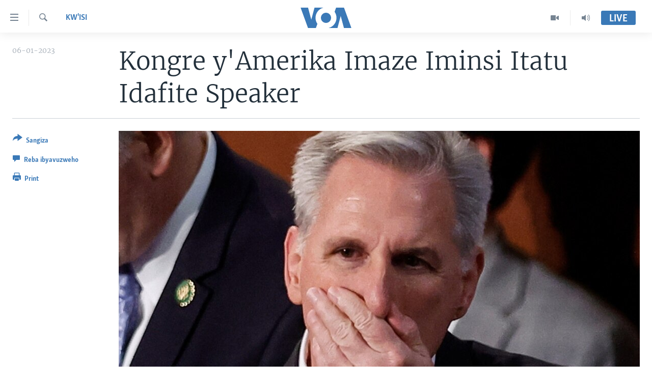

--- FILE ---
content_type: text/html; charset=utf-8
request_url: https://www.radiyoyacuvoa.com/a/6906759.html
body_size: 10048
content:

<!DOCTYPE html>
<html lang="rw" dir="ltr" class="no-js">
<head>
<link href="/Content/responsive/VOA/rw-RW/VOA-rw-RW.css?&amp;av=0.0.0.0&amp;cb=306" rel="stylesheet"/>
<script src="https://tags.radiyoyacuvoa.com/voa-pangea/prod/utag.sync.js"></script> <script type='text/javascript' src='https://www.youtube.com/iframe_api' async></script>
<script type="text/javascript">
//a general 'js' detection, must be on top level in <head>, due to CSS performance
document.documentElement.className = "js";
var cacheBuster = "306";
var appBaseUrl = "/";
var imgEnhancerBreakpoints = [0, 144, 256, 408, 650, 1023, 1597];
var isLoggingEnabled = false;
var isPreviewPage = false;
var isLivePreviewPage = false;
if (!isPreviewPage) {
window.RFE = window.RFE || {};
window.RFE.cacheEnabledByParam = window.location.href.indexOf('nocache=1') === -1;
const url = new URL(window.location.href);
const params = new URLSearchParams(url.search);
// Remove the 'nocache' parameter
params.delete('nocache');
// Update the URL without the 'nocache' parameter
url.search = params.toString();
window.history.replaceState(null, '', url.toString());
} else {
window.addEventListener('load', function() {
const links = window.document.links;
for (let i = 0; i < links.length; i++) {
links[i].href = '#';
links[i].target = '_self';
}
})
}
var pwaEnabled = false;
var swCacheDisabled;
</script>
<meta charset="utf-8" />
<title>Kongre y&#39;Amerika Imaze Iminsi Itatu Idafite Speaker</title>
<meta name="description" content="Leta zunze ubumwe z&#39;Amerika iri mu keragati kubera inteko ishinga amategeko ituzuye.
Nk’uko bari babyemeranyijweho ejobundi kuva gatatu, Abadepite batowe batangiye gutora umuyobozi wabo, Speaker, ejo saa sita. Nk’uko byagenze kuwa kabiri n’ejo kuwa gatatu, baraye batandukanye ntawe bemeje...." />
<meta name="keywords" content="Kw'isi" />
<meta name="viewport" content="width=device-width, initial-scale=1.0" />
<meta http-equiv="X-UA-Compatible" content="IE=edge" />
<meta name="robots" content="max-image-preview:large"><meta property="fb:pages" content="220223918151637" />
<meta name="msvalidate.01" content="3286EE554B6F672A6F2E608C02343C0E" />
<link href="https://www.radiyoyacuvoa.com/a/6906759.html" rel="canonical" />
<meta name="apple-mobile-web-app-title" content="Ijwi ry&#39;Amerika" />
<meta name="apple-mobile-web-app-status-bar-style" content="black" />
<meta name="apple-itunes-app" content="app-id=632618796, app-argument=//6906759.ltr" />
<meta content="Kongre y&#39;Amerika Imaze Iminsi Itatu Idafite Speaker" property="og:title" />
<meta content="Leta zunze ubumwe z&#39;Amerika iri mu keragati kubera inteko ishinga amategeko ituzuye.
Nk’uko bari babyemeranyijweho ejobundi kuva gatatu, Abadepite batowe batangiye gutora umuyobozi wabo, Speaker, ejo saa sita. Nk’uko byagenze kuwa kabiri n’ejo kuwa gatatu, baraye batandukanye ntawe bemeje...." property="og:description" />
<meta content="article" property="og:type" />
<meta content="https://www.radiyoyacuvoa.com/a/6906759.html" property="og:url" />
<meta content="Ijwi ry&#39;Amerika" property="og:site_name" />
<meta content="https://www.facebook.com/RadiyoyacuVOA" property="article:publisher" />
<meta content="https://gdb.voanews.com/3a061ba3-2163-4613-90c2-ce91e849c75b_w1200_h630.jpg" property="og:image" />
<meta content="1200" property="og:image:width" />
<meta content="630" property="og:image:height" />
<meta content="725343497638470" property="fb:app_id" />
<meta content="summary_large_image" name="twitter:card" />
<meta content="@RadiyoyacuVOA" name="twitter:site" />
<meta content="https://gdb.voanews.com/3a061ba3-2163-4613-90c2-ce91e849c75b_w1200_h630.jpg" name="twitter:image" />
<meta content="Kongre y&#39;Amerika Imaze Iminsi Itatu Idafite Speaker" name="twitter:title" />
<meta content="Leta zunze ubumwe z&#39;Amerika iri mu keragati kubera inteko ishinga amategeko ituzuye.
Nk’uko bari babyemeranyijweho ejobundi kuva gatatu, Abadepite batowe batangiye gutora umuyobozi wabo, Speaker, ejo saa sita. Nk’uko byagenze kuwa kabiri n’ejo kuwa gatatu, baraye batandukanye ntawe bemeje...." name="twitter:description" />
<link rel="amphtml" href="https://www.radiyoyacuvoa.com/amp/6906759.html" />
<script type="application/ld+json">{"articleSection":"Kw\u0026#39;isi","isAccessibleForFree":true,"headline":"Kongre y\u0027Amerika Imaze Iminsi Itatu Idafite Speaker","inLanguage":"rw-RW","keywords":"Kw\u0027isi","author":{"@type":"Person","name":"VOA"},"datePublished":"2023-01-06 02:32:18Z","dateModified":"2023-01-06 02:32:18Z","publisher":{"logo":{"width":512,"height":220,"@type":"ImageObject","url":"https://www.radiyoyacuvoa.com/Content/responsive/VOA/rw-RW/img/logo.png"},"@type":"NewsMediaOrganization","url":"https://www.radiyoyacuvoa.com","sameAs":["https://facebook.com/RadiyoyacuVOA","https://www.youtube.com/user/RadiyoyacuVOA","https://www.instagram.com/radiyoyacuvoa/","https://twitter.com/RadiyoyacuVOA"],"name":"Ijwi ry\u0027Amerika","alternateName":""},"@context":"https://schema.org","@type":"NewsArticle","mainEntityOfPage":"https://www.radiyoyacuvoa.com/a/6906759.html","url":"https://www.radiyoyacuvoa.com/a/6906759.html","description":"Leta zunze ubumwe z\u0027Amerika iri mu keragati kubera inteko ishinga amategeko ituzuye.\r\n Nk’uko bari babyemeranyijweho ejobundi kuva gatatu, Abadepite batowe batangiye gutora umuyobozi wabo, Speaker, ejo saa sita. Nk’uko byagenze kuwa kabiri n’ejo kuwa gatatu, baraye batandukanye ntawe bemeje....","image":{"width":1080,"height":608,"@type":"ImageObject","url":"https://gdb.voanews.com/3a061ba3-2163-4613-90c2-ce91e849c75b_w1080_h608.jpg"},"name":"Kongre y\u0027Amerika Imaze Iminsi Itatu Idafite Speaker"}</script>
<script src="/Scripts/responsive/infographics.b?v=dVbZ-Cza7s4UoO3BqYSZdbxQZVF4BOLP5EfYDs4kqEo1&amp;av=0.0.0.0&amp;cb=306"></script>
<script src="/Scripts/responsive/loader.b?v=Q26XNwrL6vJYKjqFQRDnx01Lk2pi1mRsuLEaVKMsvpA1&amp;av=0.0.0.0&amp;cb=306"></script>
<link rel="icon" type="image/svg+xml" href="/Content/responsive/VOA/img/webApp/favicon.svg" />
<link rel="alternate icon" href="/Content/responsive/VOA/img/webApp/favicon.ico" />
<link rel="apple-touch-icon" sizes="152x152" href="/Content/responsive/VOA/img/webApp/ico-152x152.png" />
<link rel="apple-touch-icon" sizes="144x144" href="/Content/responsive/VOA/img/webApp/ico-144x144.png" />
<link rel="apple-touch-icon" sizes="114x114" href="/Content/responsive/VOA/img/webApp/ico-114x114.png" />
<link rel="apple-touch-icon" sizes="72x72" href="/Content/responsive/VOA/img/webApp/ico-72x72.png" />
<link rel="apple-touch-icon-precomposed" href="/Content/responsive/VOA/img/webApp/ico-57x57.png" />
<link rel="icon" sizes="192x192" href="/Content/responsive/VOA/img/webApp/ico-192x192.png" />
<link rel="icon" sizes="128x128" href="/Content/responsive/VOA/img/webApp/ico-128x128.png" />
<meta name="msapplication-TileColor" content="#ffffff" />
<meta name="msapplication-TileImage" content="/Content/responsive/VOA/img/webApp/ico-144x144.png" />
<link rel="alternate" type="application/rss+xml" title="VOA - Top Stories [RSS]" href="/api/" />
<link rel="sitemap" type="application/rss+xml" href="/sitemap.xml" />
</head>
<body class=" nav-no-loaded cc_theme pg-article print-lay-article js-category-to-nav nojs-images ">
<script type="text/javascript" >
var analyticsData = {url:"https://www.radiyoyacuvoa.com/a/6906759.html",property_id:"457",article_uid:"6906759",page_title:"Kongre y\u0027Amerika Imaze Iminsi Itatu Idafite Speaker",page_type:"article",content_type:"article",subcontent_type:"article",last_modified:"2023-01-06 02:32:18Z",pub_datetime:"2023-01-06 02:32:18Z",pub_year:"2023",pub_month:"01",pub_day:"06",pub_hour:"02",pub_weekday:"Friday",section:"kw\u0027isi",english_section:"kwisi",byline:"",categories:"kwisi",domain:"www.radiyoyacuvoa.com",language:"Kinyarwanda",language_service:"VOA Central Africa",platform:"web",copied:"no",copied_article:"",copied_title:"",runs_js:"Yes",cms_release:"8.44.0.0.306",enviro_type:"prod",slug:"",entity:"VOA",short_language_service:"KIRU",platform_short:"W",page_name:"Kongre y\u0027Amerika Imaze Iminsi Itatu Idafite Speaker"};
</script>
<noscript><iframe src="https://www.googletagmanager.com/ns.html?id=GTM-N8MP7P" height="0" width="0" style="display:none;visibility:hidden"></iframe></noscript><script type="text/javascript" data-cookiecategory="analytics">
var gtmEventObject = Object.assign({}, analyticsData, {event: 'page_meta_ready'});window.dataLayer = window.dataLayer || [];window.dataLayer.push(gtmEventObject);
if (top.location === self.location) { //if not inside of an IFrame
var renderGtm = "true";
if (renderGtm === "true") {
(function(w,d,s,l,i){w[l]=w[l]||[];w[l].push({'gtm.start':new Date().getTime(),event:'gtm.js'});var f=d.getElementsByTagName(s)[0],j=d.createElement(s),dl=l!='dataLayer'?'&l='+l:'';j.async=true;j.src='//www.googletagmanager.com/gtm.js?id='+i+dl;f.parentNode.insertBefore(j,f);})(window,document,'script','dataLayer','GTM-N8MP7P');
}
}
</script>
<!--Analytics tag js version start-->
<script type="text/javascript" data-cookiecategory="analytics">
var utag_data = Object.assign({}, analyticsData, {});
if(typeof(TealiumTagFrom)==='function' && typeof(TealiumTagSearchKeyword)==='function') {
var utag_from=TealiumTagFrom();var utag_searchKeyword=TealiumTagSearchKeyword();
if(utag_searchKeyword!=null && utag_searchKeyword!=='' && utag_data["search_keyword"]==null) utag_data["search_keyword"]=utag_searchKeyword;if(utag_from!=null && utag_from!=='') utag_data["from"]=TealiumTagFrom();}
if(window.top!== window.self&&utag_data.page_type==="snippet"){utag_data.page_type = 'iframe';}
try{if(window.top!==window.self&&window.self.location.hostname===window.top.location.hostname){utag_data.platform = 'self-embed';utag_data.platform_short = 'se';}}catch(e){if(window.top!==window.self&&window.self.location.search.includes("platformType=self-embed")){utag_data.platform = 'cross-promo';utag_data.platform_short = 'cp';}}
(function(a,b,c,d){ a="https://tags.radiyoyacuvoa.com/voa-pangea/prod/utag.js"; b=document;c="script";d=b.createElement(c);d.src=a;d.type="text/java"+c;d.async=true; a=b.getElementsByTagName(c)[0];a.parentNode.insertBefore(d,a); })();
</script>
<!--Analytics tag js version end-->
<!-- Analytics tag management NoScript -->
<noscript>
<img style="position: absolute; border: none;" src="https://ssc.radiyoyacuvoa.com/b/ss/bbgprod,bbgentityvoa/1/G.4--NS/371458581?pageName=voa%3akiru%3aw%3aarticle%3akongre%20y%27amerika%20imaze%20iminsi%20itatu%20idafite%20speaker&amp;c6=kongre%20y%27amerika%20imaze%20iminsi%20itatu%20idafite%20speaker&amp;v36=8.44.0.0.306&amp;v6=D=c6&amp;g=https%3a%2f%2fwww.radiyoyacuvoa.com%2fa%2f6906759.html&amp;c1=D=g&amp;v1=D=g&amp;events=event1,event52&amp;c16=voa%20central%20africa&amp;v16=D=c16&amp;c5=kwisi&amp;v5=D=c5&amp;ch=kw%27isi&amp;c15=kinyarwanda&amp;v15=D=c15&amp;c4=article&amp;v4=D=c4&amp;c14=6906759&amp;v14=D=c14&amp;v20=no&amp;c17=web&amp;v17=D=c17&amp;mcorgid=518abc7455e462b97f000101%40adobeorg&amp;server=www.radiyoyacuvoa.com&amp;pageType=D=c4&amp;ns=bbg&amp;v29=D=server&amp;v25=voa&amp;v30=457&amp;v105=D=User-Agent " alt="analytics" width="1" height="1" /></noscript>
<!-- End of Analytics tag management NoScript -->
<!--*** Accessibility links - For ScreenReaders only ***-->
<section>
<div class="sr-only">
<h2>Uko wahagera</h2>
<ul>
<li><a href="#content" data-disable-smooth-scroll="1">Jya ku ntangiriro</a></li>
<li><a href="#navigation" data-disable-smooth-scroll="1">Jya aho gutangirira</a></li>
<li><a href="#txtHeaderSearch" data-disable-smooth-scroll="1">Jya aho gushakira</a></li>
</ul>
</div>
</section>
<div dir="ltr">
<div id="page">
<aside>
<div class="c-lightbox overlay-modal">
<div class="c-lightbox__intro">
<h2 class="c-lightbox__intro-title"></h2>
<button class="btn btn--rounded c-lightbox__btn c-lightbox__intro-next" title="ibikurikira">
<span class="ico ico--rounded ico-chevron-forward"></span>
<span class="sr-only">ibikurikira</span>
</button>
</div>
<div class="c-lightbox__nav">
<button class="btn btn--rounded c-lightbox__btn c-lightbox__btn--close" title="funga">
<span class="ico ico--rounded ico-close"></span>
<span class="sr-only">funga</span>
</button>
<button class="btn btn--rounded c-lightbox__btn c-lightbox__btn--prev" title="ibibanza">
<span class="ico ico--rounded ico-chevron-backward"></span>
<span class="sr-only">ibibanza</span>
</button>
<button class="btn btn--rounded c-lightbox__btn c-lightbox__btn--next" title="ibikurikira">
<span class="ico ico--rounded ico-chevron-forward"></span>
<span class="sr-only">ibikurikira</span>
</button>
</div>
<div class="c-lightbox__content-wrap">
<figure class="c-lightbox__content">
<span class="c-spinner c-spinner--lightbox">
<img src="/Content/responsive/img/player-spinner.png"
alt="please wait"
title="please wait" />
</span>
<div class="c-lightbox__img">
<div class="thumb">
<img src="" alt="" />
</div>
</div>
<figcaption>
<div class="c-lightbox__info c-lightbox__info--foot">
<span class="c-lightbox__counter"></span>
<span class="caption c-lightbox__caption"></span>
</div>
</figcaption>
</figure>
</div>
<div class="hidden">
<div class="content-advisory__box content-advisory__box--lightbox">
<span class="content-advisory__box-text">This image contains sensitive content which some people may find offensive or disturbing.</span>
<button class="btn btn--transparent content-advisory__box-btn m-t-md" value="text" type="button">
<span class="btn__text">
Click to reveal
</span>
</button>
</div>
</div>
</div>
<div class="print-dialogue">
<div class="container">
<h3 class="print-dialogue__title section-head">Print Options:</h3>
<div class="print-dialogue__opts">
<ul class="print-dialogue__opt-group">
<li class="form__group form__group--checkbox">
<input class="form__check " id="checkboxImages" name="checkboxImages" type="checkbox" checked="checked" />
<label for="checkboxImages" class="form__label m-t-md">Images</label>
</li>
<li class="form__group form__group--checkbox">
<input class="form__check " id="checkboxMultimedia" name="checkboxMultimedia" type="checkbox" checked="checked" />
<label for="checkboxMultimedia" class="form__label m-t-md">Multimedia</label>
</li>
</ul>
<ul class="print-dialogue__opt-group">
<li class="form__group form__group--checkbox">
<input class="form__check " id="checkboxEmbedded" name="checkboxEmbedded" type="checkbox" checked="checked" />
<label for="checkboxEmbedded" class="form__label m-t-md">Embedded Content</label>
</li>
<li class="form__group form__group--checkbox">
<input class="form__check " id="checkboxComments" name="checkboxComments" type="checkbox" />
<label for="checkboxComments" class="form__label m-t-md">Comments</label>
</li>
</ul>
</div>
<div class="print-dialogue__buttons">
<button class="btn btn--secondary close-button" type="button" title="Reka">
<span class="btn__text ">Reka</span>
</button>
<button class="btn btn-cust-print m-l-sm" type="button" title="Print">
<span class="btn__text ">Print</span>
</button>
</div>
</div>
</div>
<div class="ctc-message pos-fix">
<div class="ctc-message__inner">Link has been copied to clipboard</div>
</div>
</aside>
<div class="hdr-20 hdr-20--big">
<div class="hdr-20__inner">
<div class="hdr-20__max pos-rel">
<div class="hdr-20__side hdr-20__side--primary d-flex">
<label data-for="main-menu-ctrl" data-switcher-trigger="true" data-switch-target="main-menu-ctrl" class="burger hdr-trigger pos-rel trans-trigger" data-trans-evt="click" data-trans-id="menu">
<span class="ico ico-close hdr-trigger__ico hdr-trigger__ico--close burger__ico burger__ico--close"></span>
<span class="ico ico-menu hdr-trigger__ico hdr-trigger__ico--open burger__ico burger__ico--open"></span>
</label>
<div class="menu-pnl pos-fix trans-target" data-switch-target="main-menu-ctrl" data-trans-id="menu">
<div class="menu-pnl__inner">
<nav class="main-nav menu-pnl__item menu-pnl__item--first">
<ul class="main-nav__list accordeon" data-analytics-tales="false" data-promo-name="link" data-location-name="nav,secnav">
<li class="main-nav__item accordeon__item" data-switch-target="menu-item-661">
<label class="main-nav__item-name main-nav__item-name--label accordeon__control-label" data-switcher-trigger="true" data-for="menu-item-661">
Amakuru
<span class="ico ico-chevron-down main-nav__chev"></span>
</label>
<div class="main-nav__sub-list">
<a class="main-nav__item-name main-nav__item-name--link main-nav__item-name--sub" href="/burundi" title="Burundi" data-item-name="burundi" >Burundi</a>
<a class="main-nav__item-name main-nav__item-name--link main-nav__item-name--sub" href="/rwanda" title="Rwanda" data-item-name="rwanda" >Rwanda</a>
<a class="main-nav__item-name main-nav__item-name--link main-nav__item-name--sub" href="/muri-afurika" title="Muri Afurika" data-item-name="muri-afurika" >Muri Afurika</a>
<a class="main-nav__item-name main-nav__item-name--link main-nav__item-name--sub" href="/kw-isi" title="Kw&#39;isi" data-item-name="world" >Kw&#39;isi</a>
</div>
</li>
<li class="main-nav__item accordeon__item" data-switch-target="menu-item-1461">
<label class="main-nav__item-name main-nav__item-name--label accordeon__control-label" data-switcher-trigger="true" data-for="menu-item-1461">
Aho Kumvira
<span class="ico ico-chevron-down main-nav__chev"></span>
</label>
<div class="main-nav__sub-list">
<a class="main-nav__item-name main-nav__item-name--link main-nav__item-name--sub" href="/z/2979" title="Amakuru mu Gitondo" data-item-name="amakuru-mu-gitondo" >Amakuru mu Gitondo</a>
<a class="main-nav__item-name main-nav__item-name--link main-nav__item-name--sub" href="/z/5025" title="Iwanyu mu Ntara" data-item-name="iwanyu-mu-ntara" >Iwanyu mu Ntara</a>
<a class="main-nav__item-name main-nav__item-name--link main-nav__item-name--sub" href="/z/3012" title="Murisanga" data-item-name="murisanga" >Murisanga</a>
<a class="main-nav__item-name main-nav__item-name--link main-nav__item-name--sub" href="/z/4703" title="Amakuru y&#39;Akarere" data-item-name="amakuru-ku-burundi" >Amakuru y&#39;Akarere</a>
<a class="main-nav__item-name main-nav__item-name--link main-nav__item-name--sub" href="/z/3940" title="Amakuru ku Mugoroba" data-item-name="ku-mugoroba" >Amakuru ku Mugoroba</a>
<a class="main-nav__item-name main-nav__item-name--link main-nav__item-name--sub" href="/z/7114" title="Bungabunga Ubuzima" data-item-name="healthy-living-" >Bungabunga Ubuzima</a>
</div>
</li>
<li class="main-nav__item accordeon__item" data-switch-target="menu-item-1220">
<label class="main-nav__item-name main-nav__item-name--label accordeon__control-label" data-switcher-trigger="true" data-for="menu-item-1220">
Ibiganiro
<span class="ico ico-chevron-down main-nav__chev"></span>
</label>
<div class="main-nav__sub-list">
<a class="main-nav__item-name main-nav__item-name--link main-nav__item-name--sub" href="/z/2677" title="Dusangire-ijambo" data-item-name="dusangire-ijambo" >Dusangire-ijambo</a>
<a class="main-nav__item-name main-nav__item-name--link main-nav__item-name--sub" href="/z/2676" title="Umuziki" data-item-name="umuziki" >Umuziki</a>
<a class="main-nav__item-name main-nav__item-name--link main-nav__item-name--sub" href="https://www.radiyoyacuvoa.com/z/2673" title="Ejo" >Ejo</a>
</div>
</li>
<li class="main-nav__item">
<a class="main-nav__item-name main-nav__item-name--link" href="/p/6539.html" title="Inkuru Idasanzwe" >Inkuru Idasanzwe</a>
</li>
</ul>
</nav>
<div class="menu-pnl__item">
<a href="https://learningenglish.voanews.com/" class="menu-pnl__item-link" alt="Learning English">Learning English</a>
</div>
<div class="menu-pnl__item menu-pnl__item--social">
<h5 class="menu-pnl__sub-head">Dukurikire</h5>
<a href="https://facebook.com/RadiyoyacuVOA" title="Dukurikire kuri Facebook" data-analytics-text="follow_on_facebook" class="btn btn--rounded btn--social-inverted menu-pnl__btn js-social-btn btn-facebook" target="_blank" rel="noopener">
<span class="ico ico-facebook-alt ico--rounded"></span>
</a>
<a href="https://www.youtube.com/user/RadiyoyacuVOA" title="Dukurikire kuri YouTube" data-analytics-text="follow_on_youtube" class="btn btn--rounded btn--social-inverted menu-pnl__btn js-social-btn btn-youtube" target="_blank" rel="noopener">
<span class="ico ico-youtube ico--rounded"></span>
</a>
<a href="https://www.instagram.com/radiyoyacuvoa/" title="Dukurikire kuri Instagram" data-analytics-text="follow_on_instagram" class="btn btn--rounded btn--social-inverted menu-pnl__btn js-social-btn btn-instagram" target="_blank" rel="noopener">
<span class="ico ico-instagram ico--rounded"></span>
</a>
<a href="https://twitter.com/RadiyoyacuVOA" title="Dukurikire kuri Twitter" data-analytics-text="follow_on_twitter" class="btn btn--rounded btn--social-inverted menu-pnl__btn js-social-btn btn-twitter" target="_blank" rel="noopener">
<span class="ico ico-twitter ico--rounded"></span>
</a>
</div>
<div class="menu-pnl__item">
<a href="/navigation/allsites" class="menu-pnl__item-link">
<span class="ico ico-languages "></span>
Indimi
</a>
</div>
</div>
</div>
<label data-for="top-search-ctrl" data-switcher-trigger="true" data-switch-target="top-search-ctrl" class="top-srch-trigger hdr-trigger">
<span class="ico ico-close hdr-trigger__ico hdr-trigger__ico--close top-srch-trigger__ico top-srch-trigger__ico--close"></span>
<span class="ico ico-search hdr-trigger__ico hdr-trigger__ico--open top-srch-trigger__ico top-srch-trigger__ico--open"></span>
</label>
<div class="srch-top srch-top--in-header" data-switch-target="top-search-ctrl">
<div class="container">
<form action="/s" class="srch-top__form srch-top__form--in-header" id="form-topSearchHeader" method="get" role="search"><label for="txtHeaderSearch" class="sr-only">Search</label>
<input type="text" id="txtHeaderSearch" name="k" placeholder="Shakisha muny&#39;andiko" accesskey="s" value="" class="srch-top__input analyticstag-event" onkeydown="if (event.keyCode === 13) { FireAnalyticsTagEventOnSearch('search', $dom.get('#txtHeaderSearch')[0].value) }" />
<button title="Search" type="submit" class="btn btn--top-srch analyticstag-event" onclick="FireAnalyticsTagEventOnSearch('search', $dom.get('#txtHeaderSearch')[0].value) ">
<span class="ico ico-search"></span>
</button></form>
</div>
</div>
<a href="/" class="main-logo-link">
<img src="/Content/responsive/VOA/rw-RW/img/logo-compact.svg" class="main-logo main-logo--comp" alt="site logo">
<img src="/Content/responsive/VOA/rw-RW/img/logo.svg" class="main-logo main-logo--big" alt="site logo">
</a>
</div>
<div class="hdr-20__side hdr-20__side--secondary d-flex">
<a href="/aho-kumvira" title="Audio" class="hdr-20__secondary-item" data-item-name="audio">
<span class="ico ico-audio hdr-20__secondary-icon"></span>
</a>
<a href="/videwo" title="Video" class="hdr-20__secondary-item" data-item-name="video">
<span class="ico ico-video hdr-20__secondary-icon"></span>
</a>
<a href="/s" title="Search" class="hdr-20__secondary-item hdr-20__secondary-item--search" data-item-name="search">
<span class="ico ico-search hdr-20__secondary-icon hdr-20__secondary-icon--search"></span>
</a>
<div class="hdr-20__secondary-item live-b-drop">
<div class="live-b-drop__off">
<a href="/live/" class="live-b-drop__link" title="Live" data-item-name="live">
<span class="badge badge--live-btn badge--live-btn-off">
Live
</span>
</a>
</div>
<div class="live-b-drop__on hidden">
<label data-for="live-ctrl" data-switcher-trigger="true" data-switch-target="live-ctrl" class="live-b-drop__label pos-rel">
<span class="badge badge--live badge--live-btn">
Live
</span>
<span class="ico ico-close live-b-drop__label-ico live-b-drop__label-ico--close"></span>
</label>
<div class="live-b-drop__panel" id="targetLivePanelDiv" data-switch-target="live-ctrl"></div>
</div>
</div>
<div class="srch-bottom">
<form action="/s" class="srch-bottom__form d-flex" id="form-bottomSearch" method="get" role="search"><label for="txtSearch" class="sr-only">Search</label>
<input type="search" id="txtSearch" name="k" placeholder="Shakisha muny&#39;andiko" accesskey="s" value="" class="srch-bottom__input analyticstag-event" onkeydown="if (event.keyCode === 13) { FireAnalyticsTagEventOnSearch('search', $dom.get('#txtSearch')[0].value) }" />
<button title="Search" type="submit" class="btn btn--bottom-srch analyticstag-event" onclick="FireAnalyticsTagEventOnSearch('search', $dom.get('#txtSearch')[0].value) ">
<span class="ico ico-search"></span>
</button></form>
</div>
</div>
<img src="/Content/responsive/VOA/rw-RW/img/logo-print.gif" class="logo-print" alt="site logo">
<img src="/Content/responsive/VOA/rw-RW/img/logo-print_color.png" class="logo-print logo-print--color" alt="site logo">
</div>
</div>
</div>
<script>
if (document.body.className.indexOf('pg-home') > -1) {
var nav2In = document.querySelector('.hdr-20__inner');
var nav2Sec = document.querySelector('.hdr-20__side--secondary');
var secStyle = window.getComputedStyle(nav2Sec);
if (nav2In && window.pageYOffset < 150 && secStyle['position'] !== 'fixed') {
nav2In.classList.add('hdr-20__inner--big')
}
}
</script>
<div class="c-hlights c-hlights--breaking c-hlights--no-item" data-hlight-display="mobile,desktop">
<div class="c-hlights__wrap container p-0">
<div class="c-hlights__nav">
<a role="button" href="#" title="ibibanza">
<span class="ico ico-chevron-backward m-0"></span>
<span class="sr-only">ibibanza</span>
</a>
<a role="button" href="#" title="ibikurikira">
<span class="ico ico-chevron-forward m-0"></span>
<span class="sr-only">ibikurikira</span>
</a>
</div>
<span class="c-hlights__label">
<span class="">Breaking News</span>
<span class="switcher-trigger">
<label data-for="more-less-1" data-switcher-trigger="true" class="switcher-trigger__label switcher-trigger__label--more p-b-0" title="Erekana Ibindi">
<span class="ico ico-chevron-down"></span>
</label>
<label data-for="more-less-1" data-switcher-trigger="true" class="switcher-trigger__label switcher-trigger__label--less p-b-0" title="Show less">
<span class="ico ico-chevron-up"></span>
</label>
</span>
</span>
<ul class="c-hlights__items switcher-target" data-switch-target="more-less-1">
</ul>
</div>
</div> <div id="content">
<main class="container">
<div class="hdr-container">
<div class="row">
<div class="col-category col-xs-12 col-md-2 pull-left"> <div class="category js-category">
<a class="" href="/z/2681">Kw&#39;isi</a> </div>
</div><div class="col-title col-xs-12 col-md-10 pull-right"> <h1 class="title pg-title">
Kongre y&#39;Amerika Imaze Iminsi Itatu Idafite Speaker
</h1>
</div><div class="col-publishing-details col-xs-12 col-sm-12 col-md-2 pull-left"> <div class="publishing-details ">
<div class="published">
<span class="date" >
<time pubdate="pubdate" datetime="06- 01- 2023+02:00">
06-01-2023
</time>
</span>
</div>
</div>
</div><div class="col-lg-12 separator"> <div class="separator">
<hr class="title-line" />
</div>
</div><div class="col-multimedia col-xs-12 col-md-10 pull-right"> <div class="cover-media">
<figure class="media-image js-media-expand">
<div class="img-wrap">
<div class="thumb thumb16_9">
<img src="https://gdb.voanews.com/3a061ba3-2163-4613-90c2-ce91e849c75b_w250_r1_s.jpg" alt="Kevin McCarthy yabuze amajwi ahagije yo kuba Speaker" />
</div>
</div>
<figcaption>
<span class="caption">Kevin McCarthy yabuze amajwi ahagije yo kuba Speaker</span>
</figcaption>
</figure>
</div>
</div><div class="col-xs-12 col-md-2 pull-left article-share pos-rel"> <div class="share--box">
<div class="sticky-share-container" style="display:none">
<div class="container">
<a href="https://www.radiyoyacuvoa.com" id="logo-sticky-share">&nbsp;</a>
<div class="pg-title pg-title--sticky-share">
Kongre y&#39;Amerika Imaze Iminsi Itatu Idafite Speaker
</div>
<div class="sticked-nav-actions">
<!--This part is for sticky navigation display-->
<p class="buttons link-content-sharing p-0 ">
<button class="btn btn--link btn-content-sharing p-t-0 " id="btnContentSharing" value="text" role="Button" type="" title="Ahandi wasangiza inkuru">
<span class="ico ico-share ico--l"></span>
<span class="btn__text ">
Sangiza
</span>
</button>
</p>
<aside class="content-sharing js-content-sharing js-content-sharing--apply-sticky content-sharing--sticky"
role="complementary"
data-share-url="https://www.radiyoyacuvoa.com/a/6906759.html" data-share-title="Kongre y&#39;Amerika Imaze Iminsi Itatu Idafite Speaker" data-share-text="">
<div class="content-sharing__popover">
<h6 class="content-sharing__title">Sangiza</h6>
<button href="#close" id="btnCloseSharing" class="btn btn--text-like content-sharing__close-btn">
<span class="ico ico-close ico--l"></span>
</button>
<ul class="content-sharing__list">
<li class="content-sharing__item">
<div class="ctc ">
<input type="text" class="ctc__input" readonly="readonly">
<a href="" js-href="https://www.radiyoyacuvoa.com/a/6906759.html" class="content-sharing__link ctc__button">
<span class="ico ico-copy-link ico--rounded ico--s"></span>
<span class="content-sharing__link-text">Copy link</span>
</a>
</div>
</li>
<li class="content-sharing__item">
<a href="https://facebook.com/sharer.php?u=https%3a%2f%2fwww.radiyoyacuvoa.com%2fa%2f6906759.html"
data-analytics-text="share_on_facebook"
title="Facebook" target="_blank"
class="content-sharing__link js-social-btn">
<span class="ico ico-facebook ico--rounded ico--s"></span>
<span class="content-sharing__link-text">Facebook</span>
</a>
</li>
<li class="content-sharing__item">
<a href="https://twitter.com/share?url=https%3a%2f%2fwww.radiyoyacuvoa.com%2fa%2f6906759.html&amp;text=Kongre+y%27Amerika+Imaze+Iminsi+Itatu+Idafite+Speaker"
data-analytics-text="share_on_twitter"
title="Twitter" target="_blank"
class="content-sharing__link js-social-btn">
<span class="ico ico-twitter ico--rounded ico--s"></span>
<span class="content-sharing__link-text">Twitter</span>
</a>
</li>
<li class="content-sharing__item visible-xs-inline-block visible-sm-inline-block">
<a href="whatsapp://send?text=https%3a%2f%2fwww.radiyoyacuvoa.com%2fa%2f6906759.html"
data-analytics-text="share_on_whatsapp"
title="WhatsApp" target="_blank"
class="content-sharing__link js-social-btn">
<span class="ico ico-whatsapp ico--rounded ico--s"></span>
<span class="content-sharing__link-text">WhatsApp</span>
</a>
</li>
<li class="content-sharing__item">
<a href="mailto:?body=https%3a%2f%2fwww.radiyoyacuvoa.com%2fa%2f6906759.html&amp;subject=Kongre y&#39;Amerika Imaze Iminsi Itatu Idafite Speaker"
title="Email"
class="content-sharing__link ">
<span class="ico ico-email ico--rounded ico--s"></span>
<span class="content-sharing__link-text">Email</span>
</a>
</li>
</ul>
</div>
</aside>
</div>
</div>
</div>
<div class="links">
<p class="buttons link-content-sharing p-0 ">
<button class="btn btn--link btn-content-sharing p-t-0 " id="btnContentSharing" value="text" role="Button" type="" title="Ahandi wasangiza inkuru">
<span class="ico ico-share ico--l"></span>
<span class="btn__text ">
Sangiza
</span>
</button>
</p>
<aside class="content-sharing js-content-sharing " role="complementary"
data-share-url="https://www.radiyoyacuvoa.com/a/6906759.html" data-share-title="Kongre y&#39;Amerika Imaze Iminsi Itatu Idafite Speaker" data-share-text="">
<div class="content-sharing__popover">
<h6 class="content-sharing__title">Sangiza</h6>
<button href="#close" id="btnCloseSharing" class="btn btn--text-like content-sharing__close-btn">
<span class="ico ico-close ico--l"></span>
</button>
<ul class="content-sharing__list">
<li class="content-sharing__item">
<div class="ctc ">
<input type="text" class="ctc__input" readonly="readonly">
<a href="" js-href="https://www.radiyoyacuvoa.com/a/6906759.html" class="content-sharing__link ctc__button">
<span class="ico ico-copy-link ico--rounded ico--l"></span>
<span class="content-sharing__link-text">Copy link</span>
</a>
</div>
</li>
<li class="content-sharing__item">
<a href="https://facebook.com/sharer.php?u=https%3a%2f%2fwww.radiyoyacuvoa.com%2fa%2f6906759.html"
data-analytics-text="share_on_facebook"
title="Facebook" target="_blank"
class="content-sharing__link js-social-btn">
<span class="ico ico-facebook ico--rounded ico--l"></span>
<span class="content-sharing__link-text">Facebook</span>
</a>
</li>
<li class="content-sharing__item">
<a href="https://twitter.com/share?url=https%3a%2f%2fwww.radiyoyacuvoa.com%2fa%2f6906759.html&amp;text=Kongre+y%27Amerika+Imaze+Iminsi+Itatu+Idafite+Speaker"
data-analytics-text="share_on_twitter"
title="Twitter" target="_blank"
class="content-sharing__link js-social-btn">
<span class="ico ico-twitter ico--rounded ico--l"></span>
<span class="content-sharing__link-text">Twitter</span>
</a>
</li>
<li class="content-sharing__item visible-xs-inline-block visible-sm-inline-block">
<a href="whatsapp://send?text=https%3a%2f%2fwww.radiyoyacuvoa.com%2fa%2f6906759.html"
data-analytics-text="share_on_whatsapp"
title="WhatsApp" target="_blank"
class="content-sharing__link js-social-btn">
<span class="ico ico-whatsapp ico--rounded ico--l"></span>
<span class="content-sharing__link-text">WhatsApp</span>
</a>
</li>
<li class="content-sharing__item">
<a href="mailto:?body=https%3a%2f%2fwww.radiyoyacuvoa.com%2fa%2f6906759.html&amp;subject=Kongre y&#39;Amerika Imaze Iminsi Itatu Idafite Speaker"
title="Email"
class="content-sharing__link ">
<span class="ico ico-email ico--rounded ico--l"></span>
<span class="content-sharing__link-text">Email</span>
</a>
</li>
</ul>
</div>
</aside>
<p class="buttons link-comments p-0">
<a href="#comments" class="btn btn--link p-t-0">
<span class="ico ico-comment"></span><span class="btn__text">
Reba ibyavuzweho
</span>
</a>
</p>
<p class="link-print visible-md visible-lg buttons p-0">
<button class="btn btn--link btn-print p-t-0" onclick="if (typeof FireAnalyticsTagEvent === 'function') {FireAnalyticsTagEvent({ on_page_event: 'print_story' });}return false" title="(CTRL+P)">
<span class="ico ico-print"></span>
<span class="btn__text">Print</span>
</button>
</p>
</div>
</div>
</div>
</div>
</div>
<div class="body-container">
<div class="row">
<div class="col-xs-12 col-sm-12 col-md-10 col-lg-10 pull-right">
<div class="row">
<div class="col-xs-12 col-sm-12 col-md-8 col-lg-8 pull-left bottom-offset content-offset">
<div id="article-content" class="content-floated-wrap fb-quotable">
<div class="wsw">
<p>Leta zunze ubumwe z'Amerika iri mu keragati kubera inteko ishinga amategeko ituzuye.</p>
<p>Nk’uko bari babyemeranyijweho ejobundi kuva gatatu, Abadepite batowe batangiye gutora umuyobozi wabo, Speaker, ejo saa sita. Nk’uko byagenze kuwa kabiri n’ejo kuwa gatatu, baraye batandukanye ntawe bemeje. Buri igihe, ikibazo gihora ibubisi mu Repubulikani, bafite ubwiganze mu Mutwe w’Abadepite nyuma y’amatora mu kwezi kwa 11 gushize, n’intebe 222 kuri 213 z’Abademokarate.</p>
<p><strong>Ntacyahindutse muri Kongre kuva kuwa Kabiri</strong></p>
<p>Kuwa kabiri batoye inshuro eshatu. Ni ko byagenze no kuwa gatatu. Ejo bwo batoye inshuro eshanu, batandukana saa mbiri y’ijoro (saa cyenda y’ijoro mu Burundi no mu mu Rwanda).</p>
<p>Abarepubulikani buri gihe batanga kandida witwa Kevin McCarthy. Abamurwanya bo mu ishyaka rye bagera kuri 20, b’abayoboke magara ba Donald Trump, wabaye umukuru w’igihugu kuva mu 2017 kugera mu 2021, nabo bagatanga kandida wabo. McCarthy ahora abona amajwi ari hagati ya 200 na 202. Andi majwi y’Abarepubulikani akanyanyagira mu bandi badepite batowe, cyangwa no ku bandi batari abadepite batowe. Bityo, inshuro nyinshi, hari abagendaga baha ijwi ryabo Donald Trump. Bityo, Abarepubulikani bananiwe kugira uwo baha muri bo amajwi 218 akenewe kugirango abe Speaker.</p>
<p>Abademokarate nabo bavuga ko nta jwi ryabo na rimwe bashobora guha Umurepubulikani. Abatora bose, uko ari 212, bahora inyuma ya kandida w’ishyaka ryabo umwe rukumbi, Hakeem Jeffries, Umwirabura wa mbere na mbere uyoboze Abadepite ba rimwe mu mashyaka abiri ya mbere akomeye. Nawe rero ntashobora kubona amajwi ya ngombwa kuko Abademokarate batagejeje ku ntebe 218, kandi Abarepubulikani nabo nta n’umwe wamutora.</p>
<p>Imirimo yose ijyana n’aya matora iyobowe n’umwanditsi mukuru w’Umutwe w’Abadepite. We si Depite ariko. Ni umukozi mukuru usanzwe ariko uhoraho.</p>
<p>Inshuro 11 zose abadepite batowe bamaze bashakakisha Speaker ntaboneke birashyira igihugu mu guhirahiro kubera inteko ishinga amategeko-Congress ituzuye. Abadepite batowe ntibashobora kurahira, igihe cyose batarabona Speaker. Nta tegeko bashobora gutora. Nta komite cyangwa komisiyo bashobora gushyiraho. Ntibashobora rero kugenzura imikorere ya guverinoma. Muri make, nta mulimo n’umwe bashobora gukora.</p>
<p><strong>Nta Kazi Kakorwa mu Gihe Abadepite Bataratora Speaker</strong></p>
<p>Mu gihe badashobora gutora amategeko, Sena nayo ntiyabishobora. Kugirango itegeko ribeho rigomba kubanza kwemezwa n’imitwe yombi y’inteko ishinga amategeko Congress. Sena yo yararahiye kuwa kabiri, nk’uko byari biteganyijwe.</p>
<p>Ikibazo ni ukumenya niba bizakomeza gutya, kugera ryari? Cyangwa se niba ishyaka ry’Abarepubulikani rizabona umuti vuba. Benshi muri bo bavuga ko bari mu mishyikirano, ariko ntawe uzi icyo bateganya.</p>
<p>Inama irongera iterane saa sita uyu munsi rero, nk’uko baraye babyemeje, ku munsi w’isabukuru ya kabiri y’igitero cy’abayoboke ba Trump ku ngoro y’inteko ishinga amategeko ku itariki ya 6 y’ukwa mbere 2021.</p>
<p>Si ubwa mbere mu mateka ya Leta zunze ubumwe z’Amerika gutora Speaker bijemo ingorane. Kuva kuri Congress ya mbere na mbere mu 1789, ubu bibaye ubwa 15. Akenshi na kenshi ntibirenza gutora inshuro eshatu. Ariko nko mu 1848 batoye inshuro 63, n’inshuro 44 mu 1859. Umwaka byafashe igihe kirekire cyane mu mateka ni mu 1855/56. Abadepite batowe bamaze amezi abiri, batora inshuro 133, mbere yo kwemeza umuyobozi wabo Speaker. Ariko ubwa nyuma byaherukaga bwa nyuma ni mu 1923. Icyo gihe, uwabaye Speaker yatowe ku nshuro ya cyenda.</p>
<p>Ubu rero noneho bizamara igihe kingana gute? Nta muntu n’umwe ubizi.</p>
</div>
<div id="comments" class="comments-parent">
<div class="row">
<div class="col-xs-12">
<div class="comments comments--fb">
<h3 class="section-head">Facebook Forum</h3>
<div class="comments-form comments-facebook">
<div class="fb-comments" data-href="https://www.radiyoyacuvoa.com/a/6906759.html" data-numposts="2" data-mobile="true"></div>
</div>
</div>
</div>
</div>
</div>
</div>
</div>
</div>
</div>
</div>
</div>
</main>
</div>
<footer role="contentinfo">
<div id="foot" class="foot">
<div class="container">
<div class="foot-nav collapsed" id="foot-nav">
<div class="menu">
<ul class="items">
<li class="socials block-socials">
<span class="handler" id="socials-handler">
Dukurikire
</span>
<div class="inner">
<ul class="subitems follow">
<li>
<a href="https://facebook.com/RadiyoyacuVOA" title="Dukurikire kuri Facebook" data-analytics-text="follow_on_facebook" class="btn btn--rounded js-social-btn btn-facebook" target="_blank" rel="noopener">
<span class="ico ico-facebook-alt ico--rounded"></span>
</a>
</li>
<li>
<a href="https://www.youtube.com/user/RadiyoyacuVOA" title="Dukurikire kuri YouTube" data-analytics-text="follow_on_youtube" class="btn btn--rounded js-social-btn btn-youtube" target="_blank" rel="noopener">
<span class="ico ico-youtube ico--rounded"></span>
</a>
</li>
<li>
<a href="https://www.instagram.com/radiyoyacuvoa/" title="Dukurikire kuri Instagram" data-analytics-text="follow_on_instagram" class="btn btn--rounded js-social-btn btn-instagram" target="_blank" rel="noopener">
<span class="ico ico-instagram ico--rounded"></span>
</a>
</li>
<li>
<a href="https://twitter.com/RadiyoyacuVOA" title="Dukurikire kuri Twitter" data-analytics-text="follow_on_twitter" class="btn btn--rounded js-social-btn btn-twitter" target="_blank" rel="noopener">
<span class="ico ico-twitter ico--rounded"></span>
</a>
</li>
<li>
<a href="/podcasts" title="Podcast" data-analytics-text="follow_on_podcast" class="btn btn--rounded js-social-btn btn-podcast" >
<span class="ico ico-podcast ico--rounded"></span>
</a>
</li>
<li>
<a href="/subscribe.html" title="Subscribe" data-analytics-text="follow_on_subscribe" class="btn btn--rounded js-social-btn btn-email" >
<span class="ico ico-email ico--rounded"></span>
</a>
</li>
<li>
<a href="/rssfeeds" title="RSS" data-analytics-text="follow_on_rss" class="btn btn--rounded js-social-btn btn-rss" >
<span class="ico ico-rss ico--rounded"></span>
</a>
</li>
</ul>
</div>
</li>
<li class="block-primary collapsed collapsible item">
<span class="handler">
Amakuru
<span title="close tab" class="ico ico-chevron-up"></span>
<span title="open tab" class="ico ico-chevron-down"></span>
<span title="add" class="ico ico-plus"></span>
<span title="remove" class="ico ico-minus"></span>
</span>
<div class="inner">
<ul class="subitems">
<li class="subitem">
<a class="handler" href="/burundi" title="Burundi" >Burundi</a>
</li>
<li class="subitem">
<a class="handler" href="/rwanda" title="Rwanda" >Rwanda</a>
</li>
<li class="subitem">
<a class="handler" href="/muri-afurika" title="Muri Afurika" >Muri Afurika</a>
</li>
<li class="subitem">
<a class="handler" href="/kw-isi" title="Kw&#39;isi" >Kw&#39;isi</a>
</li>
</ul>
</div>
</li>
<li class="block-primary collapsed collapsible item">
<span class="handler">
Aho Kumvira
<span title="close tab" class="ico ico-chevron-up"></span>
<span title="open tab" class="ico ico-chevron-down"></span>
<span title="add" class="ico ico-plus"></span>
<span title="remove" class="ico ico-minus"></span>
</span>
<div class="inner">
<ul class="subitems">
<li class="subitem">
<a class="handler" href="/z/2979" title="Amakuru mu Gitondo" >Amakuru mu Gitondo</a>
</li>
<li class="subitem">
<a class="handler" href="/z/5025" title="Iwanyu mu Ntara" >Iwanyu mu Ntara</a>
</li>
<li class="subitem">
<a class="handler" href="/z/3012" title="Murisanga" >Murisanga</a>
</li>
<li class="subitem">
<a class="handler" href="/z/4703" title="Amakuru y&#39;Akarere" >Amakuru y&#39;Akarere</a>
</li>
<li class="subitem">
<a class="handler" href="/z/3940" title="Amakuru ku Mugoroba" >Amakuru ku Mugoroba</a>
</li>
<li class="subitem">
<a class="handler" href="/z/2677" title="Dusangire-ijambo" >Dusangire-ijambo</a>
</li>
<li class="subitem">
<a class="handler" href="/z/2676" title="Umuziki" >Umuziki</a>
</li>
<li class="subitem">
<a class="handler" href="/z/2673" title="Ejo" >Ejo</a>
</li>
</ul>
</div>
</li>
<li class="block-secondary collapsed collapsible item">
<span class="handler">
Videwo n&#39;Amafoto
<span title="close tab" class="ico ico-chevron-up"></span>
<span title="open tab" class="ico ico-chevron-down"></span>
<span title="add" class="ico ico-plus"></span>
<span title="remove" class="ico ico-minus"></span>
</span>
<div class="inner">
<ul class="subitems">
<li class="subitem">
<a class="handler" href="/videwo" title="Videwo" >Videwo</a>
</li>
<li class="subitem">
<a class="handler" href="/z/5196" title="Amafoto" >Amafoto</a>
</li>
</ul>
</div>
</li>
<li class="block-secondary collapsed collapsible item">
<span class="handler">
VOA Afurika
<span title="close tab" class="ico ico-chevron-up"></span>
<span title="open tab" class="ico ico-chevron-down"></span>
<span title="add" class="ico ico-plus"></span>
<span title="remove" class="ico ico-minus"></span>
</span>
<div class="inner">
<ul class="subitems">
<li class="subitem">
<a class="handler" href="http://www.voaafaanoromoo.com" title="Afaan Oromoo" >Afaan Oromoo</a>
</li>
<li class="subitem">
<a class="handler" href="http://www.amharic.voanews.com" title="Amharic" >Amharic</a>
</li>
<li class="subitem">
<a class="handler" href="http://www.voanews.com" title="English" target="_blank" rel="noopener">English</a>
</li>
<li class="subitem">
<a class="handler" href="http://www.voaafrique.com" title="French" >French</a>
</li>
<li class="subitem">
<a class="handler" href="http://www.voahausa.com" title="Hausa" >Hausa</a>
</li>
<li class="subitem">
<a class="handler" href="http://www.voandebele.com" title="Ndebele" >Ndebele</a>
</li>
<li class="subitem">
<a class="handler" href="http://www.voaportugues.com" title="Portuguese" >Portuguese</a>
</li>
<li class="subitem">
<a class="handler" href="http://www.voashona.com" title="Shona" >Shona</a>
</li>
<li class="subitem">
<a class="handler" href="http://www.voasomali.com" title="Somali" >Somali</a>
</li>
<li class="subitem">
<a class="handler" href="http://www.voaswahili.com" title="Swahili" >Swahili</a>
</li>
<li class="subitem">
<a class="handler" href="http://www.tigrigna.voanews.com" title="Tigrigna" >Tigrigna</a>
</li>
<li class="subitem">
<a class="handler" href="http://www.voazimbabwe.com" title="Zimbabwe" >Zimbabwe</a>
</li>
</ul>
</div>
</li>
<li class="block-secondary collapsed collapsible item">
<span class="handler">
Turi Ba Nde?
<span title="close tab" class="ico ico-chevron-up"></span>
<span title="open tab" class="ico ico-chevron-down"></span>
<span title="add" class="ico ico-plus"></span>
<span title="remove" class="ico ico-minus"></span>
</span>
<div class="inner">
<ul class="subitems">
<li class="subitem">
<a class="handler" href="/turi-ba-nde" title="Turi Ba Nde?" >Turi Ba Nde?</a>
</li>
<li class="subitem">
<a class="handler" href="https://www.voanews.com/section-508" title="Accessibility" >Accessibility</a>
</li>
<li class="subitem">
<a class="handler" href="https://www.voanews.com/p/5338.html" title="Terms of Use and Privacy Notice" target="_blank" rel="noopener">Terms of Use and Privacy Notice</a>
</li>
</ul>
</div>
</li>
</ul>
</div>
</div>
<div class="foot__item foot__item--copyrights">
<p class="copyright"></p>
</div>
</div>
</div>
</footer> </div>
</div>
<script defer src="/Scripts/responsive/serviceWorkerInstall.js?cb=306"></script>
<script type="text/javascript">
// opera mini - disable ico font
if (navigator.userAgent.match(/Opera Mini/i)) {
document.getElementsByTagName("body")[0].className += " can-not-ff";
}
// mobile browsers test
if (typeof RFE !== 'undefined' && RFE.isMobile) {
if (RFE.isMobile.any()) {
document.getElementsByTagName("body")[0].className += " is-mobile";
}
else {
document.getElementsByTagName("body")[0].className += " is-not-mobile";
}
}
</script>
<script src="/conf.js?x=306" type="text/javascript"></script>
<div class="responsive-indicator">
<div class="visible-xs-block">XS</div>
<div class="visible-sm-block">SM</div>
<div class="visible-md-block">MD</div>
<div class="visible-lg-block">LG</div>
</div>
<script type="text/javascript">
var bar_data = {
"apiId": "6906759",
"apiType": "1",
"isEmbedded": "0",
"culture": "rw-RW",
"cookieName": "cmsLoggedIn",
"cookieDomain": "www.radiyoyacuvoa.com"
};
</script>
<div id="scriptLoaderTarget" style="display:none;contain:strict;"></div>
</body>
</html>